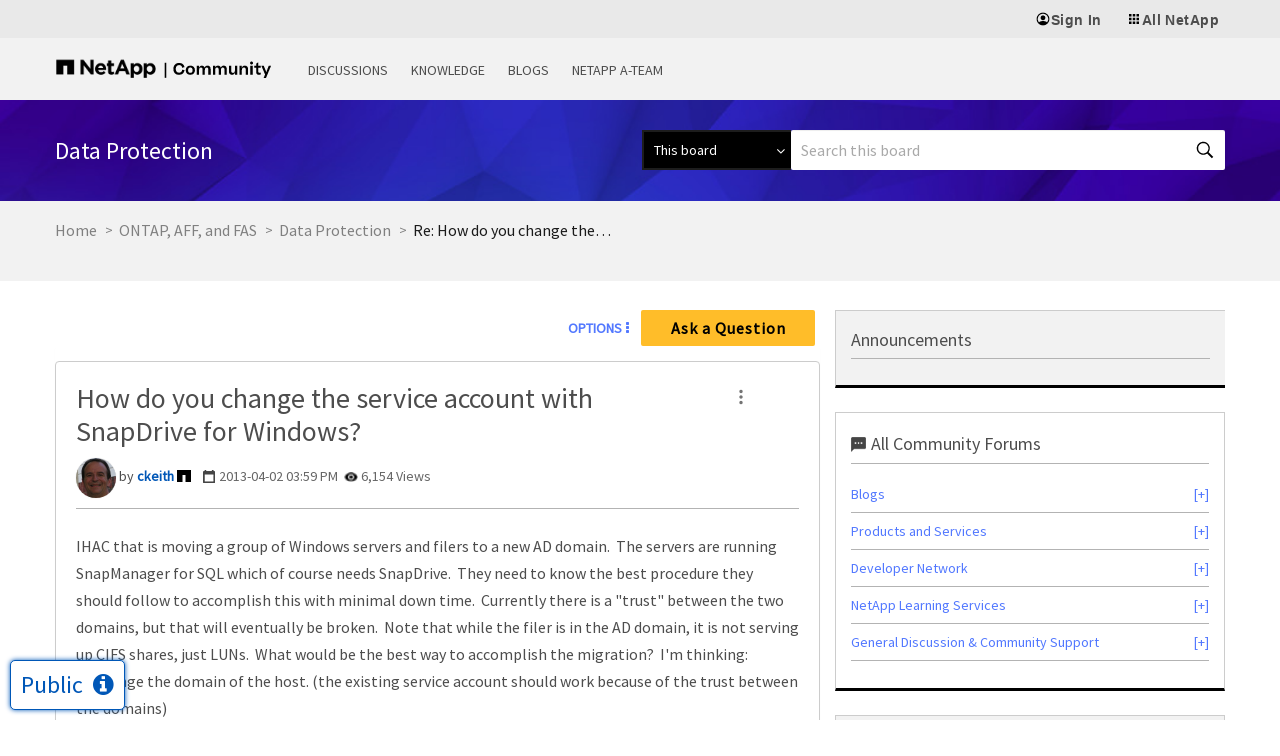

--- FILE ---
content_type: application/x-javascript;charset=utf-8
request_url: https://sometrics.netapp.com/id?d_visid_ver=5.5.0&d_fieldgroup=A&mcorgid=1D6F34B852784AA40A490D44%40AdobeOrg&mid=40564114829111584331523655175154315339&ts=1769304146507
body_size: -44
content:
{"mid":"40564114829111584331523655175154315339"}